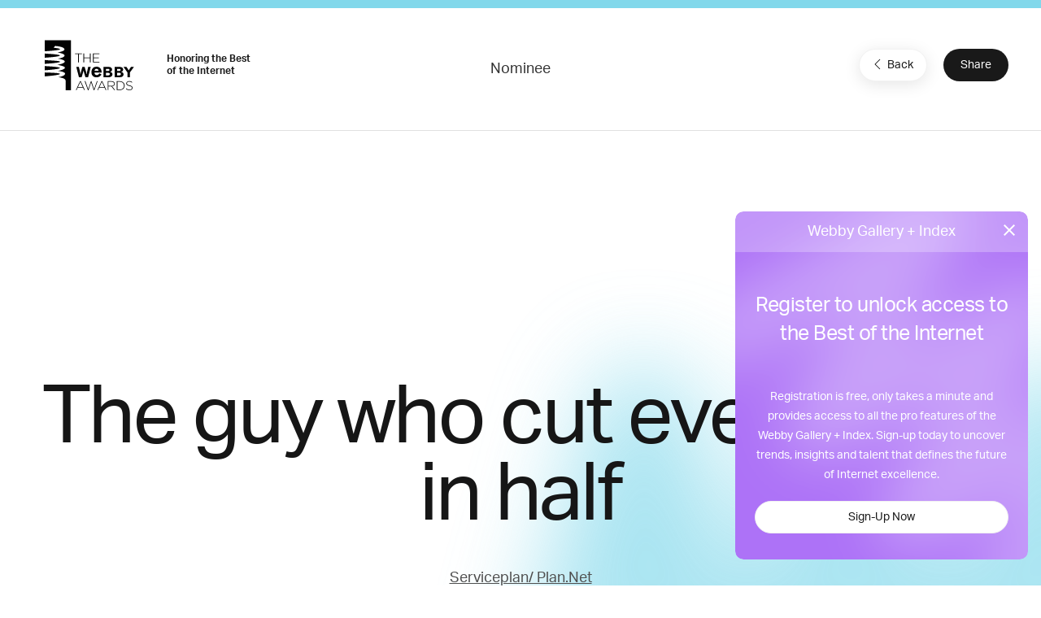

--- FILE ---
content_type: text/html; charset=utf-8
request_url: https://www.google.com/recaptcha/api2/anchor?ar=1&k=6LcC5f8qAAAAAN7E3g2z0N_EoPq3Vri8uXzTmFiO&co=aHR0cHM6Ly93aW5uZXJzLndlYmJ5YXdhcmRzLmNvbTo0NDM.&hl=en&v=N67nZn4AqZkNcbeMu4prBgzg&size=invisible&anchor-ms=20000&execute-ms=30000&cb=8xt2q439azxt
body_size: 48767
content:
<!DOCTYPE HTML><html dir="ltr" lang="en"><head><meta http-equiv="Content-Type" content="text/html; charset=UTF-8">
<meta http-equiv="X-UA-Compatible" content="IE=edge">
<title>reCAPTCHA</title>
<style type="text/css">
/* cyrillic-ext */
@font-face {
  font-family: 'Roboto';
  font-style: normal;
  font-weight: 400;
  font-stretch: 100%;
  src: url(//fonts.gstatic.com/s/roboto/v48/KFO7CnqEu92Fr1ME7kSn66aGLdTylUAMa3GUBHMdazTgWw.woff2) format('woff2');
  unicode-range: U+0460-052F, U+1C80-1C8A, U+20B4, U+2DE0-2DFF, U+A640-A69F, U+FE2E-FE2F;
}
/* cyrillic */
@font-face {
  font-family: 'Roboto';
  font-style: normal;
  font-weight: 400;
  font-stretch: 100%;
  src: url(//fonts.gstatic.com/s/roboto/v48/KFO7CnqEu92Fr1ME7kSn66aGLdTylUAMa3iUBHMdazTgWw.woff2) format('woff2');
  unicode-range: U+0301, U+0400-045F, U+0490-0491, U+04B0-04B1, U+2116;
}
/* greek-ext */
@font-face {
  font-family: 'Roboto';
  font-style: normal;
  font-weight: 400;
  font-stretch: 100%;
  src: url(//fonts.gstatic.com/s/roboto/v48/KFO7CnqEu92Fr1ME7kSn66aGLdTylUAMa3CUBHMdazTgWw.woff2) format('woff2');
  unicode-range: U+1F00-1FFF;
}
/* greek */
@font-face {
  font-family: 'Roboto';
  font-style: normal;
  font-weight: 400;
  font-stretch: 100%;
  src: url(//fonts.gstatic.com/s/roboto/v48/KFO7CnqEu92Fr1ME7kSn66aGLdTylUAMa3-UBHMdazTgWw.woff2) format('woff2');
  unicode-range: U+0370-0377, U+037A-037F, U+0384-038A, U+038C, U+038E-03A1, U+03A3-03FF;
}
/* math */
@font-face {
  font-family: 'Roboto';
  font-style: normal;
  font-weight: 400;
  font-stretch: 100%;
  src: url(//fonts.gstatic.com/s/roboto/v48/KFO7CnqEu92Fr1ME7kSn66aGLdTylUAMawCUBHMdazTgWw.woff2) format('woff2');
  unicode-range: U+0302-0303, U+0305, U+0307-0308, U+0310, U+0312, U+0315, U+031A, U+0326-0327, U+032C, U+032F-0330, U+0332-0333, U+0338, U+033A, U+0346, U+034D, U+0391-03A1, U+03A3-03A9, U+03B1-03C9, U+03D1, U+03D5-03D6, U+03F0-03F1, U+03F4-03F5, U+2016-2017, U+2034-2038, U+203C, U+2040, U+2043, U+2047, U+2050, U+2057, U+205F, U+2070-2071, U+2074-208E, U+2090-209C, U+20D0-20DC, U+20E1, U+20E5-20EF, U+2100-2112, U+2114-2115, U+2117-2121, U+2123-214F, U+2190, U+2192, U+2194-21AE, U+21B0-21E5, U+21F1-21F2, U+21F4-2211, U+2213-2214, U+2216-22FF, U+2308-230B, U+2310, U+2319, U+231C-2321, U+2336-237A, U+237C, U+2395, U+239B-23B7, U+23D0, U+23DC-23E1, U+2474-2475, U+25AF, U+25B3, U+25B7, U+25BD, U+25C1, U+25CA, U+25CC, U+25FB, U+266D-266F, U+27C0-27FF, U+2900-2AFF, U+2B0E-2B11, U+2B30-2B4C, U+2BFE, U+3030, U+FF5B, U+FF5D, U+1D400-1D7FF, U+1EE00-1EEFF;
}
/* symbols */
@font-face {
  font-family: 'Roboto';
  font-style: normal;
  font-weight: 400;
  font-stretch: 100%;
  src: url(//fonts.gstatic.com/s/roboto/v48/KFO7CnqEu92Fr1ME7kSn66aGLdTylUAMaxKUBHMdazTgWw.woff2) format('woff2');
  unicode-range: U+0001-000C, U+000E-001F, U+007F-009F, U+20DD-20E0, U+20E2-20E4, U+2150-218F, U+2190, U+2192, U+2194-2199, U+21AF, U+21E6-21F0, U+21F3, U+2218-2219, U+2299, U+22C4-22C6, U+2300-243F, U+2440-244A, U+2460-24FF, U+25A0-27BF, U+2800-28FF, U+2921-2922, U+2981, U+29BF, U+29EB, U+2B00-2BFF, U+4DC0-4DFF, U+FFF9-FFFB, U+10140-1018E, U+10190-1019C, U+101A0, U+101D0-101FD, U+102E0-102FB, U+10E60-10E7E, U+1D2C0-1D2D3, U+1D2E0-1D37F, U+1F000-1F0FF, U+1F100-1F1AD, U+1F1E6-1F1FF, U+1F30D-1F30F, U+1F315, U+1F31C, U+1F31E, U+1F320-1F32C, U+1F336, U+1F378, U+1F37D, U+1F382, U+1F393-1F39F, U+1F3A7-1F3A8, U+1F3AC-1F3AF, U+1F3C2, U+1F3C4-1F3C6, U+1F3CA-1F3CE, U+1F3D4-1F3E0, U+1F3ED, U+1F3F1-1F3F3, U+1F3F5-1F3F7, U+1F408, U+1F415, U+1F41F, U+1F426, U+1F43F, U+1F441-1F442, U+1F444, U+1F446-1F449, U+1F44C-1F44E, U+1F453, U+1F46A, U+1F47D, U+1F4A3, U+1F4B0, U+1F4B3, U+1F4B9, U+1F4BB, U+1F4BF, U+1F4C8-1F4CB, U+1F4D6, U+1F4DA, U+1F4DF, U+1F4E3-1F4E6, U+1F4EA-1F4ED, U+1F4F7, U+1F4F9-1F4FB, U+1F4FD-1F4FE, U+1F503, U+1F507-1F50B, U+1F50D, U+1F512-1F513, U+1F53E-1F54A, U+1F54F-1F5FA, U+1F610, U+1F650-1F67F, U+1F687, U+1F68D, U+1F691, U+1F694, U+1F698, U+1F6AD, U+1F6B2, U+1F6B9-1F6BA, U+1F6BC, U+1F6C6-1F6CF, U+1F6D3-1F6D7, U+1F6E0-1F6EA, U+1F6F0-1F6F3, U+1F6F7-1F6FC, U+1F700-1F7FF, U+1F800-1F80B, U+1F810-1F847, U+1F850-1F859, U+1F860-1F887, U+1F890-1F8AD, U+1F8B0-1F8BB, U+1F8C0-1F8C1, U+1F900-1F90B, U+1F93B, U+1F946, U+1F984, U+1F996, U+1F9E9, U+1FA00-1FA6F, U+1FA70-1FA7C, U+1FA80-1FA89, U+1FA8F-1FAC6, U+1FACE-1FADC, U+1FADF-1FAE9, U+1FAF0-1FAF8, U+1FB00-1FBFF;
}
/* vietnamese */
@font-face {
  font-family: 'Roboto';
  font-style: normal;
  font-weight: 400;
  font-stretch: 100%;
  src: url(//fonts.gstatic.com/s/roboto/v48/KFO7CnqEu92Fr1ME7kSn66aGLdTylUAMa3OUBHMdazTgWw.woff2) format('woff2');
  unicode-range: U+0102-0103, U+0110-0111, U+0128-0129, U+0168-0169, U+01A0-01A1, U+01AF-01B0, U+0300-0301, U+0303-0304, U+0308-0309, U+0323, U+0329, U+1EA0-1EF9, U+20AB;
}
/* latin-ext */
@font-face {
  font-family: 'Roboto';
  font-style: normal;
  font-weight: 400;
  font-stretch: 100%;
  src: url(//fonts.gstatic.com/s/roboto/v48/KFO7CnqEu92Fr1ME7kSn66aGLdTylUAMa3KUBHMdazTgWw.woff2) format('woff2');
  unicode-range: U+0100-02BA, U+02BD-02C5, U+02C7-02CC, U+02CE-02D7, U+02DD-02FF, U+0304, U+0308, U+0329, U+1D00-1DBF, U+1E00-1E9F, U+1EF2-1EFF, U+2020, U+20A0-20AB, U+20AD-20C0, U+2113, U+2C60-2C7F, U+A720-A7FF;
}
/* latin */
@font-face {
  font-family: 'Roboto';
  font-style: normal;
  font-weight: 400;
  font-stretch: 100%;
  src: url(//fonts.gstatic.com/s/roboto/v48/KFO7CnqEu92Fr1ME7kSn66aGLdTylUAMa3yUBHMdazQ.woff2) format('woff2');
  unicode-range: U+0000-00FF, U+0131, U+0152-0153, U+02BB-02BC, U+02C6, U+02DA, U+02DC, U+0304, U+0308, U+0329, U+2000-206F, U+20AC, U+2122, U+2191, U+2193, U+2212, U+2215, U+FEFF, U+FFFD;
}
/* cyrillic-ext */
@font-face {
  font-family: 'Roboto';
  font-style: normal;
  font-weight: 500;
  font-stretch: 100%;
  src: url(//fonts.gstatic.com/s/roboto/v48/KFO7CnqEu92Fr1ME7kSn66aGLdTylUAMa3GUBHMdazTgWw.woff2) format('woff2');
  unicode-range: U+0460-052F, U+1C80-1C8A, U+20B4, U+2DE0-2DFF, U+A640-A69F, U+FE2E-FE2F;
}
/* cyrillic */
@font-face {
  font-family: 'Roboto';
  font-style: normal;
  font-weight: 500;
  font-stretch: 100%;
  src: url(//fonts.gstatic.com/s/roboto/v48/KFO7CnqEu92Fr1ME7kSn66aGLdTylUAMa3iUBHMdazTgWw.woff2) format('woff2');
  unicode-range: U+0301, U+0400-045F, U+0490-0491, U+04B0-04B1, U+2116;
}
/* greek-ext */
@font-face {
  font-family: 'Roboto';
  font-style: normal;
  font-weight: 500;
  font-stretch: 100%;
  src: url(//fonts.gstatic.com/s/roboto/v48/KFO7CnqEu92Fr1ME7kSn66aGLdTylUAMa3CUBHMdazTgWw.woff2) format('woff2');
  unicode-range: U+1F00-1FFF;
}
/* greek */
@font-face {
  font-family: 'Roboto';
  font-style: normal;
  font-weight: 500;
  font-stretch: 100%;
  src: url(//fonts.gstatic.com/s/roboto/v48/KFO7CnqEu92Fr1ME7kSn66aGLdTylUAMa3-UBHMdazTgWw.woff2) format('woff2');
  unicode-range: U+0370-0377, U+037A-037F, U+0384-038A, U+038C, U+038E-03A1, U+03A3-03FF;
}
/* math */
@font-face {
  font-family: 'Roboto';
  font-style: normal;
  font-weight: 500;
  font-stretch: 100%;
  src: url(//fonts.gstatic.com/s/roboto/v48/KFO7CnqEu92Fr1ME7kSn66aGLdTylUAMawCUBHMdazTgWw.woff2) format('woff2');
  unicode-range: U+0302-0303, U+0305, U+0307-0308, U+0310, U+0312, U+0315, U+031A, U+0326-0327, U+032C, U+032F-0330, U+0332-0333, U+0338, U+033A, U+0346, U+034D, U+0391-03A1, U+03A3-03A9, U+03B1-03C9, U+03D1, U+03D5-03D6, U+03F0-03F1, U+03F4-03F5, U+2016-2017, U+2034-2038, U+203C, U+2040, U+2043, U+2047, U+2050, U+2057, U+205F, U+2070-2071, U+2074-208E, U+2090-209C, U+20D0-20DC, U+20E1, U+20E5-20EF, U+2100-2112, U+2114-2115, U+2117-2121, U+2123-214F, U+2190, U+2192, U+2194-21AE, U+21B0-21E5, U+21F1-21F2, U+21F4-2211, U+2213-2214, U+2216-22FF, U+2308-230B, U+2310, U+2319, U+231C-2321, U+2336-237A, U+237C, U+2395, U+239B-23B7, U+23D0, U+23DC-23E1, U+2474-2475, U+25AF, U+25B3, U+25B7, U+25BD, U+25C1, U+25CA, U+25CC, U+25FB, U+266D-266F, U+27C0-27FF, U+2900-2AFF, U+2B0E-2B11, U+2B30-2B4C, U+2BFE, U+3030, U+FF5B, U+FF5D, U+1D400-1D7FF, U+1EE00-1EEFF;
}
/* symbols */
@font-face {
  font-family: 'Roboto';
  font-style: normal;
  font-weight: 500;
  font-stretch: 100%;
  src: url(//fonts.gstatic.com/s/roboto/v48/KFO7CnqEu92Fr1ME7kSn66aGLdTylUAMaxKUBHMdazTgWw.woff2) format('woff2');
  unicode-range: U+0001-000C, U+000E-001F, U+007F-009F, U+20DD-20E0, U+20E2-20E4, U+2150-218F, U+2190, U+2192, U+2194-2199, U+21AF, U+21E6-21F0, U+21F3, U+2218-2219, U+2299, U+22C4-22C6, U+2300-243F, U+2440-244A, U+2460-24FF, U+25A0-27BF, U+2800-28FF, U+2921-2922, U+2981, U+29BF, U+29EB, U+2B00-2BFF, U+4DC0-4DFF, U+FFF9-FFFB, U+10140-1018E, U+10190-1019C, U+101A0, U+101D0-101FD, U+102E0-102FB, U+10E60-10E7E, U+1D2C0-1D2D3, U+1D2E0-1D37F, U+1F000-1F0FF, U+1F100-1F1AD, U+1F1E6-1F1FF, U+1F30D-1F30F, U+1F315, U+1F31C, U+1F31E, U+1F320-1F32C, U+1F336, U+1F378, U+1F37D, U+1F382, U+1F393-1F39F, U+1F3A7-1F3A8, U+1F3AC-1F3AF, U+1F3C2, U+1F3C4-1F3C6, U+1F3CA-1F3CE, U+1F3D4-1F3E0, U+1F3ED, U+1F3F1-1F3F3, U+1F3F5-1F3F7, U+1F408, U+1F415, U+1F41F, U+1F426, U+1F43F, U+1F441-1F442, U+1F444, U+1F446-1F449, U+1F44C-1F44E, U+1F453, U+1F46A, U+1F47D, U+1F4A3, U+1F4B0, U+1F4B3, U+1F4B9, U+1F4BB, U+1F4BF, U+1F4C8-1F4CB, U+1F4D6, U+1F4DA, U+1F4DF, U+1F4E3-1F4E6, U+1F4EA-1F4ED, U+1F4F7, U+1F4F9-1F4FB, U+1F4FD-1F4FE, U+1F503, U+1F507-1F50B, U+1F50D, U+1F512-1F513, U+1F53E-1F54A, U+1F54F-1F5FA, U+1F610, U+1F650-1F67F, U+1F687, U+1F68D, U+1F691, U+1F694, U+1F698, U+1F6AD, U+1F6B2, U+1F6B9-1F6BA, U+1F6BC, U+1F6C6-1F6CF, U+1F6D3-1F6D7, U+1F6E0-1F6EA, U+1F6F0-1F6F3, U+1F6F7-1F6FC, U+1F700-1F7FF, U+1F800-1F80B, U+1F810-1F847, U+1F850-1F859, U+1F860-1F887, U+1F890-1F8AD, U+1F8B0-1F8BB, U+1F8C0-1F8C1, U+1F900-1F90B, U+1F93B, U+1F946, U+1F984, U+1F996, U+1F9E9, U+1FA00-1FA6F, U+1FA70-1FA7C, U+1FA80-1FA89, U+1FA8F-1FAC6, U+1FACE-1FADC, U+1FADF-1FAE9, U+1FAF0-1FAF8, U+1FB00-1FBFF;
}
/* vietnamese */
@font-face {
  font-family: 'Roboto';
  font-style: normal;
  font-weight: 500;
  font-stretch: 100%;
  src: url(//fonts.gstatic.com/s/roboto/v48/KFO7CnqEu92Fr1ME7kSn66aGLdTylUAMa3OUBHMdazTgWw.woff2) format('woff2');
  unicode-range: U+0102-0103, U+0110-0111, U+0128-0129, U+0168-0169, U+01A0-01A1, U+01AF-01B0, U+0300-0301, U+0303-0304, U+0308-0309, U+0323, U+0329, U+1EA0-1EF9, U+20AB;
}
/* latin-ext */
@font-face {
  font-family: 'Roboto';
  font-style: normal;
  font-weight: 500;
  font-stretch: 100%;
  src: url(//fonts.gstatic.com/s/roboto/v48/KFO7CnqEu92Fr1ME7kSn66aGLdTylUAMa3KUBHMdazTgWw.woff2) format('woff2');
  unicode-range: U+0100-02BA, U+02BD-02C5, U+02C7-02CC, U+02CE-02D7, U+02DD-02FF, U+0304, U+0308, U+0329, U+1D00-1DBF, U+1E00-1E9F, U+1EF2-1EFF, U+2020, U+20A0-20AB, U+20AD-20C0, U+2113, U+2C60-2C7F, U+A720-A7FF;
}
/* latin */
@font-face {
  font-family: 'Roboto';
  font-style: normal;
  font-weight: 500;
  font-stretch: 100%;
  src: url(//fonts.gstatic.com/s/roboto/v48/KFO7CnqEu92Fr1ME7kSn66aGLdTylUAMa3yUBHMdazQ.woff2) format('woff2');
  unicode-range: U+0000-00FF, U+0131, U+0152-0153, U+02BB-02BC, U+02C6, U+02DA, U+02DC, U+0304, U+0308, U+0329, U+2000-206F, U+20AC, U+2122, U+2191, U+2193, U+2212, U+2215, U+FEFF, U+FFFD;
}
/* cyrillic-ext */
@font-face {
  font-family: 'Roboto';
  font-style: normal;
  font-weight: 900;
  font-stretch: 100%;
  src: url(//fonts.gstatic.com/s/roboto/v48/KFO7CnqEu92Fr1ME7kSn66aGLdTylUAMa3GUBHMdazTgWw.woff2) format('woff2');
  unicode-range: U+0460-052F, U+1C80-1C8A, U+20B4, U+2DE0-2DFF, U+A640-A69F, U+FE2E-FE2F;
}
/* cyrillic */
@font-face {
  font-family: 'Roboto';
  font-style: normal;
  font-weight: 900;
  font-stretch: 100%;
  src: url(//fonts.gstatic.com/s/roboto/v48/KFO7CnqEu92Fr1ME7kSn66aGLdTylUAMa3iUBHMdazTgWw.woff2) format('woff2');
  unicode-range: U+0301, U+0400-045F, U+0490-0491, U+04B0-04B1, U+2116;
}
/* greek-ext */
@font-face {
  font-family: 'Roboto';
  font-style: normal;
  font-weight: 900;
  font-stretch: 100%;
  src: url(//fonts.gstatic.com/s/roboto/v48/KFO7CnqEu92Fr1ME7kSn66aGLdTylUAMa3CUBHMdazTgWw.woff2) format('woff2');
  unicode-range: U+1F00-1FFF;
}
/* greek */
@font-face {
  font-family: 'Roboto';
  font-style: normal;
  font-weight: 900;
  font-stretch: 100%;
  src: url(//fonts.gstatic.com/s/roboto/v48/KFO7CnqEu92Fr1ME7kSn66aGLdTylUAMa3-UBHMdazTgWw.woff2) format('woff2');
  unicode-range: U+0370-0377, U+037A-037F, U+0384-038A, U+038C, U+038E-03A1, U+03A3-03FF;
}
/* math */
@font-face {
  font-family: 'Roboto';
  font-style: normal;
  font-weight: 900;
  font-stretch: 100%;
  src: url(//fonts.gstatic.com/s/roboto/v48/KFO7CnqEu92Fr1ME7kSn66aGLdTylUAMawCUBHMdazTgWw.woff2) format('woff2');
  unicode-range: U+0302-0303, U+0305, U+0307-0308, U+0310, U+0312, U+0315, U+031A, U+0326-0327, U+032C, U+032F-0330, U+0332-0333, U+0338, U+033A, U+0346, U+034D, U+0391-03A1, U+03A3-03A9, U+03B1-03C9, U+03D1, U+03D5-03D6, U+03F0-03F1, U+03F4-03F5, U+2016-2017, U+2034-2038, U+203C, U+2040, U+2043, U+2047, U+2050, U+2057, U+205F, U+2070-2071, U+2074-208E, U+2090-209C, U+20D0-20DC, U+20E1, U+20E5-20EF, U+2100-2112, U+2114-2115, U+2117-2121, U+2123-214F, U+2190, U+2192, U+2194-21AE, U+21B0-21E5, U+21F1-21F2, U+21F4-2211, U+2213-2214, U+2216-22FF, U+2308-230B, U+2310, U+2319, U+231C-2321, U+2336-237A, U+237C, U+2395, U+239B-23B7, U+23D0, U+23DC-23E1, U+2474-2475, U+25AF, U+25B3, U+25B7, U+25BD, U+25C1, U+25CA, U+25CC, U+25FB, U+266D-266F, U+27C0-27FF, U+2900-2AFF, U+2B0E-2B11, U+2B30-2B4C, U+2BFE, U+3030, U+FF5B, U+FF5D, U+1D400-1D7FF, U+1EE00-1EEFF;
}
/* symbols */
@font-face {
  font-family: 'Roboto';
  font-style: normal;
  font-weight: 900;
  font-stretch: 100%;
  src: url(//fonts.gstatic.com/s/roboto/v48/KFO7CnqEu92Fr1ME7kSn66aGLdTylUAMaxKUBHMdazTgWw.woff2) format('woff2');
  unicode-range: U+0001-000C, U+000E-001F, U+007F-009F, U+20DD-20E0, U+20E2-20E4, U+2150-218F, U+2190, U+2192, U+2194-2199, U+21AF, U+21E6-21F0, U+21F3, U+2218-2219, U+2299, U+22C4-22C6, U+2300-243F, U+2440-244A, U+2460-24FF, U+25A0-27BF, U+2800-28FF, U+2921-2922, U+2981, U+29BF, U+29EB, U+2B00-2BFF, U+4DC0-4DFF, U+FFF9-FFFB, U+10140-1018E, U+10190-1019C, U+101A0, U+101D0-101FD, U+102E0-102FB, U+10E60-10E7E, U+1D2C0-1D2D3, U+1D2E0-1D37F, U+1F000-1F0FF, U+1F100-1F1AD, U+1F1E6-1F1FF, U+1F30D-1F30F, U+1F315, U+1F31C, U+1F31E, U+1F320-1F32C, U+1F336, U+1F378, U+1F37D, U+1F382, U+1F393-1F39F, U+1F3A7-1F3A8, U+1F3AC-1F3AF, U+1F3C2, U+1F3C4-1F3C6, U+1F3CA-1F3CE, U+1F3D4-1F3E0, U+1F3ED, U+1F3F1-1F3F3, U+1F3F5-1F3F7, U+1F408, U+1F415, U+1F41F, U+1F426, U+1F43F, U+1F441-1F442, U+1F444, U+1F446-1F449, U+1F44C-1F44E, U+1F453, U+1F46A, U+1F47D, U+1F4A3, U+1F4B0, U+1F4B3, U+1F4B9, U+1F4BB, U+1F4BF, U+1F4C8-1F4CB, U+1F4D6, U+1F4DA, U+1F4DF, U+1F4E3-1F4E6, U+1F4EA-1F4ED, U+1F4F7, U+1F4F9-1F4FB, U+1F4FD-1F4FE, U+1F503, U+1F507-1F50B, U+1F50D, U+1F512-1F513, U+1F53E-1F54A, U+1F54F-1F5FA, U+1F610, U+1F650-1F67F, U+1F687, U+1F68D, U+1F691, U+1F694, U+1F698, U+1F6AD, U+1F6B2, U+1F6B9-1F6BA, U+1F6BC, U+1F6C6-1F6CF, U+1F6D3-1F6D7, U+1F6E0-1F6EA, U+1F6F0-1F6F3, U+1F6F7-1F6FC, U+1F700-1F7FF, U+1F800-1F80B, U+1F810-1F847, U+1F850-1F859, U+1F860-1F887, U+1F890-1F8AD, U+1F8B0-1F8BB, U+1F8C0-1F8C1, U+1F900-1F90B, U+1F93B, U+1F946, U+1F984, U+1F996, U+1F9E9, U+1FA00-1FA6F, U+1FA70-1FA7C, U+1FA80-1FA89, U+1FA8F-1FAC6, U+1FACE-1FADC, U+1FADF-1FAE9, U+1FAF0-1FAF8, U+1FB00-1FBFF;
}
/* vietnamese */
@font-face {
  font-family: 'Roboto';
  font-style: normal;
  font-weight: 900;
  font-stretch: 100%;
  src: url(//fonts.gstatic.com/s/roboto/v48/KFO7CnqEu92Fr1ME7kSn66aGLdTylUAMa3OUBHMdazTgWw.woff2) format('woff2');
  unicode-range: U+0102-0103, U+0110-0111, U+0128-0129, U+0168-0169, U+01A0-01A1, U+01AF-01B0, U+0300-0301, U+0303-0304, U+0308-0309, U+0323, U+0329, U+1EA0-1EF9, U+20AB;
}
/* latin-ext */
@font-face {
  font-family: 'Roboto';
  font-style: normal;
  font-weight: 900;
  font-stretch: 100%;
  src: url(//fonts.gstatic.com/s/roboto/v48/KFO7CnqEu92Fr1ME7kSn66aGLdTylUAMa3KUBHMdazTgWw.woff2) format('woff2');
  unicode-range: U+0100-02BA, U+02BD-02C5, U+02C7-02CC, U+02CE-02D7, U+02DD-02FF, U+0304, U+0308, U+0329, U+1D00-1DBF, U+1E00-1E9F, U+1EF2-1EFF, U+2020, U+20A0-20AB, U+20AD-20C0, U+2113, U+2C60-2C7F, U+A720-A7FF;
}
/* latin */
@font-face {
  font-family: 'Roboto';
  font-style: normal;
  font-weight: 900;
  font-stretch: 100%;
  src: url(//fonts.gstatic.com/s/roboto/v48/KFO7CnqEu92Fr1ME7kSn66aGLdTylUAMa3yUBHMdazQ.woff2) format('woff2');
  unicode-range: U+0000-00FF, U+0131, U+0152-0153, U+02BB-02BC, U+02C6, U+02DA, U+02DC, U+0304, U+0308, U+0329, U+2000-206F, U+20AC, U+2122, U+2191, U+2193, U+2212, U+2215, U+FEFF, U+FFFD;
}

</style>
<link rel="stylesheet" type="text/css" href="https://www.gstatic.com/recaptcha/releases/N67nZn4AqZkNcbeMu4prBgzg/styles__ltr.css">
<script nonce="nXcbPFpZU2MITrgpvK4p0g" type="text/javascript">window['__recaptcha_api'] = 'https://www.google.com/recaptcha/api2/';</script>
<script type="text/javascript" src="https://www.gstatic.com/recaptcha/releases/N67nZn4AqZkNcbeMu4prBgzg/recaptcha__en.js" nonce="nXcbPFpZU2MITrgpvK4p0g">
      
    </script></head>
<body><div id="rc-anchor-alert" class="rc-anchor-alert"></div>
<input type="hidden" id="recaptcha-token" value="[base64]">
<script type="text/javascript" nonce="nXcbPFpZU2MITrgpvK4p0g">
      recaptcha.anchor.Main.init("[\x22ainput\x22,[\x22bgdata\x22,\x22\x22,\[base64]/[base64]/[base64]/[base64]/[base64]/UltsKytdPUU6KEU8MjA0OD9SW2wrK109RT4+NnwxOTI6KChFJjY0NTEyKT09NTUyOTYmJk0rMTxjLmxlbmd0aCYmKGMuY2hhckNvZGVBdChNKzEpJjY0NTEyKT09NTYzMjA/[base64]/[base64]/[base64]/[base64]/[base64]/[base64]/[base64]\x22,\[base64]\x22,\x22GsKQw7hTw4nCu8OAwq1AA8OzwqEHC8K4wqrDosKCw7bCpg5RwoDCphEGG8KJDsKvWcKqw65Swqwvw7ZVVFfCnsO8E33CrcKCMF1lw5bDkjw6UjTCiMOaw6QdwrolKxR/UcOwwqjDmELDkMOcZsK2SMKGC8OEWG7CrMOjw4/DqSIpw5bDv8KJwrrDtyxTwr/Ci8K/wrR/w4x7w63DhkcEK2TCh8OVSMO2w7xDw5HDjzfCsl8uw6huw47CjBfDnCR5D8O4E3vDscKODwfDuxgyEcK/wo3DgcKeZ8K2NFVww75dAsKOw57ClcKWw7jCncKheQ4jwrrCvTluBcKvw6TChgkILDHDiMKcwoAKw4PDuGB0CMKGwqzCuTXDkl1QwozDkMOLw4DCscOaw59+c8O1aEAaccO/VVxzJANzw7TDgTttwoxZwptHw4TDlRhHwr7CoC44wqNxwp9xfiLDk8KhwpNuw6VeBA9ew6Baw4/CnMKzHj5WBkjDj0DCh8KCwrjDlykAw64Ew5fDkSfDgMKew5nCmWBkw7VUw58PTMKYwrXDvCXDimM6XW1+wrHCqzrDgiXCvzdpwqHCnDjCrUs7w6c/[base64]/CqsO6VQvClFHCo2kFwqvDsMKvPsKHUMKVw59RwrDDuMOzwq8ow6/Cs8KPw5zCjyLDsXdEUsO/[base64]/Ci2PDh8OlFVFJwpXCtUMZOMKjacO/wrjCtMOvw4LDtnfCssKhX34yw73DvknCqmvDjmjDu8KqwrM1woTCp8O5wr1ZbhxTCsOEZFcHwq7CkRF5YRthSMOSWcOuwp/DngYtwpHDvDh6w6rDu8O3wptVwpTCpnTCi0jCjMK3QcKqAcOPw7oGwrxrwqXCu8Ope1BXdyPChcKzw55Cw53CnwItw7FeMMKGwrDDtsKIAMK1wqXDncK/w4Mvw5ZqNG5LwpEVBiXCl1zDuMOHCF3Ct3LDsxNiJcOtwqDDmmAPwoHCtMKUP19Mw5PDsMOOXsKxMyHDqQPCjB4/wplNbD/[base64]/Cv1LClsOIWcKHw4nChlt7wqdDw58Zw7vCusOlw5Z0UXzDsmPDsAvCk8KlVcKcwpkmw67Dn8OoDwvCg0jCr0jClXrCksOqbMORa8KleX/Do8KLw7PCrMO/[base64]/CjRPDoMOyZxxsw5UWw5VEw6XDncOqdSceScKHw7jCqzvDnTrCi8KjwoLCmQ57dysgwpFlwo3CmW7DpFvDvgJZw7HClVLDqkfCnwrDnMO/wokLw4FdKlbDiMOxw5AGw6Y7IMOzw6LDpcO3w6zCuSgGwprClMKlfcODwrnDjMO/w61Bw57CqcOvw400wpDCmMO3w5Vzw4LCmkwdwobChcKnw5JXw6QNw40iJcOBazDDu1TDlcKFwq01wq/DhcObeE3CnsK8wp/Cr2FNHcK/[base64]/DrDPCrcOvwrnDvDpsGh9EwqzDsCvDg8KbJRnCgh5Kw7bDuQ7Cij82w6FzwqbDsMOVwrRLw53CjyHDssOfwqMUKiUawp8VBcKnw5nChmPDrWvCmTLCocOIw4FXwrHDkMKBwonCuxFtRMO/w57Dh8Kjw4pHN1bCqsK3wp1JXsK6w5TClcOiw7/DpcKew7DDmQrDuMK0wpV7w4Ruw5wHM8O4e8Kwwol4LsKhw7DChcONw7k1TEAFahnCrkDCvUXDimrCk1sQEMKzbsOTJMKjYyhmw5oTOzvCtirCnsOxNcKVw7fCiERVwqNpDMOxHcK8wph3esK7TcKNGAp/w5pzRQZrD8Ozw5vDjTzClR1vw7fDk8KGb8Okw5rDpiHDusKXZMKkSh83EcOVYk9hw749wqQ5wpVQw7o7woBTP8Khw7s3w7rDsMODwqcfwq3DvnUNcsKmasOuJ8KIw53CqHwEdMK0CsKsWSHCknrDu3/[base64]/CtyjDpEbDgsKaw4gnw6Q5PCEzw7bCpxbCrsKwwoMSw4jCvcO9GMOowrt8wr1OwqfCrXLDm8OLa1rDp8O4w7fDv8OyccKow49owpUcRVM6PztbG0XDoWx7wpECwrHDi8KAw6/DkMO6acOMwq8VdsKGesKkw57CsDARfTjCi2fDgmzDjcKjw5nDrMOOwrtWw5YFVyDDkjfDpU7DgSjCrMOJw7UvT8Orwqd9OsKJPsO8WcOEw4PCgcKWw7l9wpROw6DDvT8Xw7ABw4TCkA9iYsKwb8OTw7bCjsOMflhkwq/DhiAXSSVCPzTDnMK0VsO4eS40f8OEX8KPw7DDrsOaw5TDh8OrZ3TCnMOJXsOhw4PDv8OufRvDqkcrw5DDscKKR3TCssOqwpjChkrCl8O/RsOLdMO3K8K0w6LCmcOMCMOhwqZUwolOBcOEw4RPwpFSQwxrwp9VwpHCicOdw6xtw5/CiMOfw7sCw7zDt03CkcOhworDozs1XsKFwqXDg14Xwp92bsKnwqQEPMKqJRNbw4wfasO5GC0Hw5k7wrtdwot/MCUALEXDgsKXGF/Cky0SwrrDkMKtw7zCqGXDumLDmsK/w495w5DDsmRkGcO6w4Agw4XDiUjDkQXDgMO3w6rChEnCl8OmwpzDg3TDisOnw6/Cg8K1wqTDqXc3X8Oew7ogwqbCo8OsZTbCp8OBXSPDlVrDsUM0worCtUbDkmvDsMKRM2bCicKEwoF0U8K6LCY+FCHDqXkWwqEDCxfDi3/DpsOzw4YUwpxbw5xeHsOHwpZCM8Knw60NWT4Vw5jDoMO/AsOnMiE1wqFzXcKJwpI8JjBIw5rDnsOaw7YoUGvCpsOIGsOTwr3CscKPw5zDvGXCrMO8NjTDt1/CpEzDhSFacMK1wpfCjTLCpl87WBTDljQNw5bDr8O/CnQbw617wr83w6HDocO5wrMhwo0pwqHDpsK/IMK2ccKYJ8KUwpDCp8Kuwp0SY8O0e05Jw5vDr8KubURYLSJgQWRRw73ClH8FMic8YkzDnxDDki3Ck1kfwqnDhyUmwpXClwvDgMKdw6IiUFIOMsKpek/Dm8K2w5U1IDzDuX4iw7zCl8KBYcOKZgjDow1Pw4k2wqsIFMOPHcO3w57ClMOXwrt8DCBCLl3DjRTDpwTDqsO5woUgT8KnwqTDkHYwH1rDv1jDpcKHw7HDpCoCw6rCm8ODIcO5LxUMw4XDk3o7w7B8V8OhwrTCsW/[base64]/[base64]/DvxkQwr1awqAQKsO0w5kjI2jDvcKPw4FeHRwVFMOvw6DDjjRWAifDpQHCsMOOwopdw4XDiB/DoMOiX8OuwonCksO4w4RUw6F8w7XDmMOYwoETwr52worDu8OeBsOKTMKBaF8/B8Opw4XCt8O6OMKew6/CiHrDicKTUQzDtMOWDzFSwpBRUMO1TMOyGcO0O8OIwpfDp3Eew7dJw6dOwrA9w6PDmMOQwrfDsxnDs2vDrjt1RcOEMcOAwpk6w43DgTfDucOpVsOOw4UAMSw6w5EQwo8mbsKlw48eEjofw5nCsFEqS8OuS2/CpQF5wp4ZdQ/[base64]/Tg9UM1VrwoTCp8KyHmRLaU/CqcKlwqtiw5XCncOQdMOZQMO0w7zCjR9kGHjDozo6wrw0w4DDssO2WyhZwpPCmURNw4fDssOQVcOVLsKnBTguw4DCkjDDjnvCmkktBMKww41HWQoUwpwOaybCuFAXdcKBwqfCri9rw5HCuALCncObwpjDnS/DmsKxMMORw5XCvizDkcO3wo3CtkbCmQ9jwokzwrtMOEnCk8OGw7/[base64]/ClsK6w7bDmkJJYMOyw7/[base64]/CpTLDscKswpBQUFtAPxjCk8ORA8KfQcOpSsOew7giwqDDpsK1KcKNwq58TsKKA1LDmWRcwqrCqsKCw55WwonDusKtwo8AeMKbXsKhFMKmW8OwGmrDvCJFw5lWwprCl31FwrTDq8KFw77DtRUWXcO2w4REX0cnw59Tw6NNI8OdaMKPw5zDvwcqHsK7BX/[base64]/CkcK7w6d9dsO8w4rDuMKmwq/CqxB1w5FDehd9YXonw6hPwrxpw7pbMsKrNsOqw4DDkERhCcKQw5jDicOfA19bw6nCulfDsGnDsQfDvcK/eAZlFcKIV8OLw6hBw77Dg1jCssOhw6jCvMOcw5UoV3NffcOvfCLCj8OLISI7w5FEwrfDt8O/w4XCo8O/wrHCgy9nw43CtMKnwohiwpHDqj5awoXCusKDw4BawrU6L8KbQMO4w7fCkh18ZX8kwovDhMKww4TCgkPCpQrDnDbCtibCoArDigoewqg1BRrCu8KHwp/CusKkwrk/Oj/CicKyw6nDl38NDMKSw4vCkS5+wo4rH3QUw50XJmzCmWQjwrBUKll9wprCg0EywqtmIsKxdzrDlXbCg8KXw53DvcKBa8Kfwr4SwpnCgcK5wpl2esOywpPCisK1CMKvXxHDsMKVGQXDvhVqE8KqworCqMOiYsKnUMK3wpfCrU/DnRTDgF7CgSjCmcOXHh8iw61mw4vDjMKydHHDiXPCvQQxw4zCr8KQKMOHwqQbw6ZewrHCmMOSCcOGI2rCqcKxw4nDtw/CvWzDncKgw702HcOkZXEZbMKab8KcNsKZGGQGHsKawrAqQ3jCr8KLacOSw4gjwp83cCQmw4cYwo/CjsKkKsKrwqcpw6jDocKNwojDigICcsKswo/DlUjDgsOhw7MnwoJ/wrbCmMOKw5TCvRRjwqpPwp1Mw6LChDPDkThmS2ZHNcKmwq0xbcOLw57DtHnDj8Oqw7wUYsOLcV3DvcKyRBIBUR0Cwo5hwpdpY1nDrcOEUWHDlcKoJnY2wrNeVsO9w6zDl3vCjHfCm3bDtMKywqTDvsOWSsOaX0DDnHZUw5xgacO/w7gcw68OOMKYPx7Dm8K9ScKrw5zDlMKoe0E4VcOiwqHDiFwvw5TClUfDmsKvJMOnSRTCn0DCphHCgMOoOV/Drw03wr5uAUYLBMOUw7h8MsKqw6PCuEDCi3LDg8Kww73DuCxSw5TDu1xiNMOcw6/[base64]/CqsKiw41sG8KdFMOOwqPCvsOhL2dHwrTCvnXDnMOTDMOnwpbCuzbCuz9TRcOIDz5/Z8OAwrtnwqUewrTCn8ODHAl/w6DCpwPDhsK1LTJew7fDrSfCq8ORw6HDhQfCikU7BFDCmQ8yB8OswpHChT7CtMOiBibDqRVVGVl+B8KLaFjCl8ONwrtDwp8Vw4ZXC8KqwqPCtsODwqTDtXLCnUQgOcKXFsOQNVHDkcOJaQgxbMO/f0xLWRbDrcOQwrvCsHPDqcKXw4ITw4EUwpw/wpMdZA3CncOTGcK8FMK+JsOxRMOjwpMww5YYUwEBaWInw5jDgWPDt3x6wpnCqcKranw2ZhPCucKqQDxmMsOgNz/DucOeAhhdw6U0wq/CmcKZfA/Cqm/[base64]/[base64]/DpCEhNcKaw5vDjMOuLsOmwr0Fw7fDu8OQw5bDpMOXwq3DvMOqbhwDYRYBw5dNccOnf8KIdlcBfAcPw5TCgMOVw6RmwqzDqWwLwrk1w77DozXDllI/wpPDmR3CsMKocQRkVxLCl8KIdMOfwoo1ZcKlwqDDoDDCl8K2GcOYHj/CkjQKworCihnCuBAVRcKbwofDiC/Ci8OSJsKLdW1GRMOmw7whByLCm3nCjnR1MsO2EMOlw4rCviLDt8OYXQ3DqGzCrHAnd8Ktwq/CsiXDnj3CpFrDn0/[base64]/CsMKlAGoaw5PCkRTDkcKEwrgcFjrDnsOob0bCqcOoRX8ffcOqVMOgw70RdX/[base64]/w4nCjylBY8KvcsKiV8O4An3DqQXDv8O6w5/CnsOwwp7CoMOMEsK/w70YdMKewq0rw73CgXhIw45Mwq/[base64]/DnSQswojCuMKMwoDDmEFPwqMlSEfDisKHB0cpwpDCsMKnCgNXFDjDl8O/w7kpwq/DlsK0Enc5wrdKXsODWMK9TCLDiTcNw5h2w7jDq8KYFMOCWzsow7PCsklew6bDu8O2wozDvWEFRlDChsK2wow4BkZjF8K0Ph1Gw713woEHXXLDqsOlBcO2wqxyw6dwwrcgw4pkw5Z0w7DCrX/Dj2MeNcKTNSMUOsOpb8KkUhfCn2lSJUcEZlktMsKhwrBCw7oswqTDtsOuCcKeIMODw6TChsO2fFXDlsKsw6vDkiUrwoFsw4PCvsK/NsOyBcObNTt/wqtxd8K5EXYBwp7DnDTDj3J2wp9bND/DtMKYDWV5IBbDncOQw4V/FcKPw53CqMKPw5vDgTcAQifCvMKNwrrCm3x7wo/DrcOlwoR0w7nDlMKlw6XCj8KuFG02wrDCmnfDgHwEwr/CicKlwoAdFsK5w7APKMObwoNfKMK7wq/DtsK1esKgRsKmw43CiRnDkcKzw5cBX8O9DMKsRMOuw7/CjsOTN8OIMFXCpCJ/w45PwqbCu8OzFcOKQ8K+EsKKOUkqYxDCqUHCjcK0FxB/wrQNw4XDpBB1C1HDrRBmd8KYN8OFw43CucKSwrHCj1fCqi/Djwxpw5/CgAHClsOewrvDgC3DicKzwrpyw5lxwr4Lw6YEaiPDqQjCplwhw5/DmDlMLcKfwpkYwrc6KsKJw6/[base64]/cgEje2ZWAl3CpWpjw4vDggbCnMKYw77CikdjHGs5wqvDhn3CvcOqw6Zaw5lcw7XDl8OWw4MgSxvCuMK5wo8+wqtowrnDr8KCw6/DrFRkVhZLw7R8NX4geTfDqcKew7FuD0dzeg0DwoDCikDDhUnDtBTCvArDg8K1eDQzw5fDijNGw6PCt8OVFnHDp8OvasKVw5dIGcOvw6Zka0PDlC/CjmXDmlQEwrhvw7p/[base64]/CiMKmd20aFQjDr8OxU8OHwqzCosKDagrChDrDvkR1w7LCo8Oaw6ckwozCu0XDs3/[base64]/d0UpMMKIwpRLZsOZSHxCw78ewphgBDjCp8OAw4/CrsOEDgNfw7jDjMKBwpzDgSnDknHCvkfCvMOPw5YEw6I/w6fDnhbCjjQ6wrsoUALDvcKZGk/[base64]/DisK+w7kvHRzDgsOxT1dwKMKiw6fCs8Kow5/CnMOdworDpsKDw4LCm091dMK5wo5qcQkjw5nDox/Di8Oiw5HDhMOFRsKUwqHCs8KdwoLCtwJowq0fdcOdwoMnwqhfw7bDmsO5PGfCpHjCpAJ9wrQIE8OPwrrCpsKcVcO/w7XCssKzw69pMgrDksKawrvCnMOPbEfDlwB7w5fDnnAkw6vCsizCi3sHVmJRZsKAMHVseUzDg2LCocOawovCisOWDW7ClUjCniU9VwnDlsOSw7Jrw6dRwrZVw7B6dEXCs3jDi8OVRsO+IsKVSSE6w53CjlIQwpLDsVXDvcOhFMOoSz/CosOnw6DDjsKgw5wgw4/CrMOww6LCvVAww6tFMzDCkMKkw6jDtcKAcxYGIQMHwrk7P8KowoxBfsORwp/[base64]/Ct8OcdMKew65yOsOmw6JAwpVywrfCp8OHw5UVaBbDhMOhC3cAw5fCsQk3FsOMEiXDi2QVWWHCvsKoUFzCosOhw4FWwq/CoMOcF8ODfj/DsMOpPlRRZ1lOV8KWYU5Ww78jA8KNw4DDlF5IIjHCgCXCuDwwecKSwpFcIkI7fz/[base64]/w4E/fcODwr1wwqYPwpFrIcOWwpfCpsOPw7ULOMK7P8OpbzLCnsO+w5bDmsOHwrnCpiweDcKfw6fCnksbw7TDoMOnC8Oow4vCmsOvbC1BwonCr2A/wqLDlcOtSXMeDMOkQC3DkcOmwrvDqgBUAsKcIHjDmcKBLiUmGsKgV0xNw7fClFgOw51OcHDDlcKtwonDvcOCw4PCp8OtbcORw5XCncK6d8O7w5HDh8KBwr3DoHgXY8OHwpXDpsOAw4c4TykGccOJw6bDlQZSw7Fyw6LDkGF5wr/CmUzDgcK4w6XDs8O9woDCi8KhIcOXP8KPc8OAw4B/[base64]/[base64]/wqwNwqHCpGJdN8O7w4XCuQNywpHCqcODEiRkw7hCwpPDosKJwp02fMKIwrgzw7nCssOMCsODAMOhw6xOCxzCn8Krw6FIPkjDsmPDsHo1w5jCoBUCwpfCl8O9aMKEACRCwpfDocKrf0bDoMKmKkjDjVfCsgvDqTgNbcOSGMKXGsOaw5RAw7wRwqXDisKowq/CuWrChsOhwqA1w5zDh0XDu0FgNAkMET/[base64]/w5TDqsK5w5IMw5jCh8ORwrQULcO/wrkIw4PCul0HCyQuw5LDnH44w4/[base64]/Dg8KTwqdzw5XDtMONB8K/H8O9bsKPXcOxw77CoMOew7vCnnDCk8OjbsKUwrN/ACvDnTHCj8OgwrbCjsKow53Cl0jCu8O2wocHesK8bcK/S2Edw5FCw5kXTFkzFMO/TjjDnxHDscO3DC7CrDTChXQrTsO4w6vCh8KEw4YSw6xMwolaXsKzVsKUFMO9wrwqfsOAw4VVElrCncOiN8OIwrDCo8O4b8KUMnPChGZmw7xqbw/CjAMtBMK9w7zDuCfDrmxnM8OKBVbDljPDhcK2RcOFw7XDnlMTQ8OyKMKGw78Gwr/Dg17DnzcBw6rDk8KCWMOIJsOPw7M5w7BkacKFABIvwow/IA/[base64]/DgTZjwqwnEsOQRMOiwp5PScOXC1QXwonCusKVcsOnwo/Dq2NGM8KYw7bCmsOcdQTDmsOYeMOww6jDlMK2DMO+TMOew5nDiHcywpEWwp3DnEl/fMKnTzZaw7rCnj3Ch8OqJsOdS8OhwozCrcONRMO0wpXCmcOKwqd1VHUSwqvCksK9w4taQMOVKsKbwotDacKFwrBUw6bCosOTfsOSw4TDqcK9C2bDqQDDu8KWw4vCksKzZklPacOPQMO1wrkswqs/C3MWIRxJwpjCjH3CusKhYC/DiQ/CmU0XQXvDow0qBcKdPMOqH3vCkkbDv8KgwoBKwr0WJyPCucK9w7kSA2DCrRPDtml/[base64]/DiMO3w4TCu8KVwq51MMKEw5YuwpHCqMKOK3Asw4TDiMKzwqLCpMKwb8KSw7cOCkl9w5o3wqRLPEJww750P8KJwo00JiXDvyl6Q1TCu8Knw7HCncO0w4ZHbGPCrD3Dqx/DmsOScgrCkj7DpMK/[base64]/w6bDksOcJMKzYsKgwrEMb8OFRMKSwpNmVcKYHh5RwoXChsOnETBuL8K3wpfDnDxeUxrCj8ObBMKQUXAWQFHDtsKwIBd9SHsdMsKgQFvDisOPaMK/F8KGwp7CsMODexnCs0BqwqzDs8O9wq3CqMOibiPDjHTCjMOuwp0ZdSXCisO3w7TCgcOFI8KNw4Z9C3/Cu1hUDxPDj8KYEAPDuH3DkQVqwrxzXBrCgFUpwoTDggk0wo/DgMO1w4bCqAvDn8KPw5JLwpTDiMKkw6kQw4xAwr7CihfCl8OrFGcwVsKgPAw/[base64]/Ct1Nkwp9gLSfCvVLCrVDDoMKRPiMpw5bDqsOWw5nDuMKzwqXCh8OHETLCmcOXw7/DkXkMwqLDkXHDjcO0YMKawr7DkMKHeDLDk27CpMK+FcKewonCjl9Vw5bClcO5w6VXIcKHHEDCrcKJUlxvw6DCsSNDb8OmwrR0RMKQw5Z4wpcdw4g/wrwJUMKjw4PCrMKnwqjDgMKHCUfDokzDkEvDmz9Bwq/DvQsZfMKGw7VifMKCMx4/JhxpV8O0w4zDicOlw4rDqsKuCcOTOzJlbsOXTV0owrjDrMO5w4LClsO0w5IGw69CJsKDwpzDkQPDrVoNw74JwplPwrnDpXwBFhZswo5GwrHCuMKaaHgDeMOhw4ULGm9AwodUw7M1JHgVwoXCom3DiUk1R8KTSTLCtMOgLQ58M0/DhMOXwqXCmDcKScOHw4vCqDlbFXzDjTPDpl4OwpBvPcK/w5fCs8KUATglw4LCsS3DlB50wrMuw5LCrFUtYxoHwp3Cn8KrdsKdDDjDkmnDnsKgwpTDm2FHQcK5ZWnDh17CtsO1wq1nRjTCgMKWRxsKIwfDhMOcwqRGw4LCjMONw6jCqsO/wo/CjwHCv3cVL3lrw7DChcOZJQXDm8OmwqlvwpzDmMOnwoTCj8OKw5TDpsOowqfCj8KcEMOeQ8OvwpbDhVslw7TDiCM9JcOVIl9lG8O+w4UPwqRSw4fDlMOxH3xpwq8qYMO9wrJ8w5rDtzTCvn3CqUoIwoTCiHRtw6x4DmTCk3nDusO7AcOlQA0hY8OMSMOwL27Dsx/CuMK5RRXDvcOewpDCoCM6WcOucMO2w7EJd8O8w53CgT8Vw47CssOuMGDDsz/Cn8Knw5jDjETDrnYgccK2bz/DkVzCrsOJw7MoSMKqSR0WacKgwrTCmRLCvcK6KcOdw6XDncKxwpk7cj7Cr2TDkSYAwqR5wo3DicKsw43Cn8KtwpLDhAdwTsKaUUwMQGfDv1wIwovDoRHCjG/CmcKuw7VpwpofEMKgJ8OhGcOzwqp/YEvCjcKzw6ltG8O4QR7DqcKwwqDDhcK1Zz7Cm2JeQ8Kkw7/[base64]/VDnDnFYHw5PDlsOxwrnCssKxw4LDncKHwqg0wonDnzUiwroADBhNGMK+w63DnQTCqCvCsgs+w6TDkcOIA37DvRRlTA/[base64]/Ct8Kjw6jDoDcyS1NILsKFwrYJOEXCg27CvQ7CgcOATMKVw797bsKfA8KjT8KcTE1mb8O4LldQHx3CminDnBlzC8OPw4HDtsO8w4YoFH/Dgndnw7LDuA3DhANxw7rChcKPAivCnkXCssOwcF3CjnHCrsKxEMO6bcKLw77DnMK2wpQxw5HCicOdYSTCsiXCiGfCiGhaw5rDm20UTXMQHcOkT8KMw7bDgcKuHcOGwpA4K8OCwr7Dh8OUw5rDnMK7w4fCoT7CgDfCh0l+Jm/DnzTDhA3CjMOjCMKUYREnEU3Dh8OlbHTCtcOCw4XCjMKmIQY3wpHDsyLDlcO6w5g6w5IYMsKxA8Ond8KOAXTDhX3CvcKpCWphwrRvwp9Lw4bDl1UBSHEdJcKtw6FjbA/Cg8K+VMOlH8Kdw7gcw6XDmCDDmV7Cj3zDjsKNGsKsAFJLQjYAWcOHFsOiPcOgPE0lw6PCuXrCucOVXcKuwrbCu8OjwoR4YcKKwrjCkBfCgcKOwqXCuyt0wo5fw7DCk8Kaw7DCkVDDmh46w6nCnsKBw5onw4XDsTIgwp/Ct3wDGsOMKMO1w69Mw7Vkw7LDrcOQACt3w552w7HCiU7DnlPDq23Du0QBw51gTsOMWEfDoCsBX0YJGsK5wrrCrk1ww7vDosK4w7fDlm0ECEMVwr/DiUrCgAY5QB5fH8KkwoYeVsOpw6TDgFktNsOOwpbCicKJRcOqKsOBwq5Fb8OJIxgzRsOzw4jCosKLwrU5woUfXWjClw3DicK1w4XDpsOXLAZZX2YCE0rDsHjCjDbDtztbwojCu1HCuCvChcKbw5wFwrstMXpwZMO/w6rDrzs3wpXCrgwEwq3CmUUmwoYtw49pwqozwpLCq8KcJsOgwqIHYXh+wpDDoHDCjMOsVitdw5bCvCoSRcKjeic9RhdHKsKJwq/DosKGWMK/wprDgRnDggzCvHcIw5/[base64]/CjG4STMKnDB0jw5bCmQpTTMO6wp3Cqn/DvX0dwqxxwpAMB1PCoHfDpEzDqDjDlVjDhxvCgcOYwrc+w6dzw5nCikVkwq1KwrvCrCPDv8Kcw5bDg8K1bsOuw789CARVwozCusOww6Qaw5DCmsKQGRfDgA/DjEjCgsOjcsONw5dtw6lmwqVpw70EwpgTw7jDusO0e8Oxwr7DmMK0ZcKfZcKDO8K2JcO4w4TCiV0Yw4Ijwpo8wqPCiGPDh23CmhLDoEfDqBnCmBpaf14twqDCoVXDvMKKCwgwBS/DicKobA3DqgvDmj/Cn8OKwpXCqcKKMljClxo4wpFhw4t1w7E9woBvSMOSFFcvXUvDu8K9w4FBw7QUVsOxwppPw7TDllbDg8OwK8Krw5rDgsK8OcKpw4nCjMOaRsKLWMKUw57Cg8Kcw4YbwoQPwr/DoC4hwo7CvlfDqMKRwpcLw63CqMOCDmnCrsK0BhXDhHXCp8KoExfDk8Olw7PDtwc9wpwrwqJeLsKNU11/[base64]/[base64]/w6LChVpwEGtjwqErw4vDv8Oww64pw5pgTMOScEw1IA5FRXnCs8OywqM6wqQAw5nDgsOBN8KGV8KwDnbCpWHDs8OmYABiNmFew6FPGmbDscKWdsKZwpbDik7CuMKEwp/DjcKtwpLDkA/CgsOucn/DncKlwobDvsK4w7jDhcOvPk3Crk3DjMOQw4/CosKKSsKKw4HCqEI6O0A9A8KzLBAnFsKrH8ORPBhQw4PCkMOUVMKjZxUww4HDlmk0wqMDWcKCwr7Cti42w78eU8Kkw6fDucKfw6LDiMKpUcOaeRYXPxPDmsKow78UwoswVUEQwrnDmVzCgsKjwo7Cj8OrwqTCpMOLwpkSBsKkVh7Cv2/DlMODw5tZFcK8EHHCqizDn8Ohw63DvMK4cGDCocKODD/CgHQaW8OTw7HDhsKBw40XKkhTNE7ClMKDw4ASasOkP33DisKiRBjCgMOuwrtIFcKDAcKCbcKdPMK3wodDwoPCvlxYw7gaw7PCgiVqwqzDqkQswqXDsHJtCcOJwpNDw7/DiQvDhkASwrHDl8Ogw6/CgsKBw7RcHXhyQ0/ChgtRE8KZRXLCgsK/[base64]/CsMK6FMK0wrfDo2AiDcKJwrzDr8O3G2ogwojCnsO7ZcOwwqrDvw/Dn1UBdsKowo3DksO1I8OCwp5KwoUJCGnCs8KXPxlRKx/CgwTCicKiw7zCvMOJw4/CmcO/bMKmwovDuTvDgxHDnkk+wqzDo8KNfMK6A8K+N00Pwp9pwqpgVGXDhS9aw63CpgnCtXlYwpnDvxzDixx4w5/[base64]/Cu8O4wr9oHSLCl0UfwphEw516w7oGCMOxFScPw4/Dn8KWw7vDrH/CqQbClTrCkmTDoUd3f8OPWQRPJ8KFw73Doi47w6bCmQjDrsK6J8K6NATDr8Kdw4rCgg/DtTUxw5TDjSMMdEdWwpFnEsO2K8K2w5TCnUTDnErDqMKgTsKwSBwPQkQ4w4TDo8KYw7fCoENbGjzDmwQ/F8OGaUNqfgbDkF3DiD1Swp4/[base64]/DtMOWw67DhcKOHzFzw5HDvsO+wr3CplPCqzR3wp1JbsOJRMOewqfCvsKdwqbCpmHCuMOsW8K5JMOMworDgmVITR5sV8KqWsKfJcKNwrjCnsOPw6Fdw6NIw4/Dkw0dwrvCnkTCj13CpUPCnkp0w6DDpsKub8KawqFNeBlhwr3CrcO/IXHCunFBwqs0wrRaDMKSJxEAEcOpMl/DhEdLwpYww5DDhMORIsOGIMOiwr8qw6zCvsKKPMKbfMKBEMKXCm55wqzDpcKfdifCnVrCv8KMY1sQRm4aAyLCu8O9PsKbwoNUC8KZw6VHAUzDoi3CsmjChn7CqMKzfxbDpcKYGMKBw6U9ZMKvIk/Ch8KEKyomWsK9HiVtw4RzV8KfZRvDucO0wq/CgCxoWcKzZBQlw70ow7HCjsO6L8KnXsOew7VbwonDhcKQw6vDoE8YAMOtwq99wrzDqgMbw4LDj2HDqsKEwoEfwpbDuBDDrRVlw5lSYMKxw7LDi2fCjMK8wpLDkcOzw7dXKcOuwo57N8O/VcKPbsKywqHDuQ5Zw6hKTHcoL0gJSS3DscKUAyTDosONSsOpw7bCgT/DmMKXdw5jIcODWic5asOGPhvDtR4gHcK5wovCvcK+MVbDsVTDvcObw5/CkMKpesKfw4fCpBzCp8KYw61/[base64]/[base64]/DxEjw6M+wojCicKQQiTCgMOJW8OOO8KMS8OMfsKlHMOQwpXCpCtYwpp8e8OwKcK+w7xUw4hTesOfS8Khf8OTJcKBw6J7JEnCuB/Dk8OkwqPDjMONSMKiw4PDh8Kmw5JbcMKCAsOhw5Ugwpptw65Cwqpawo3DmsKqw5nDm0YhGsKtFcO8w5oTwrTDu8KcwpYwBztPwrvCu05vH17CoFwEDMOYw6o+wonDmSJ0wrnDgiHDvMO6wq/[base64]/CmhzCm8ONwoprZMOoSsK+woLCtkTDn8OBwp9WwpQxHsO7w4EcVMKOw5DCssK1wr7DqmvDhMKAwqZlwqNGwq9sZcOfw7pqwrfCiDImB2bDnMO+w4cuQSMEw73DjhDCn8K9w7tuw6XDpx/[base64]/w6vCt8KEw4zCmU4xwo9Xw4A8bkR+wqlAwrofwqPDt0sWw7XCssOswqFadMOWT8ODw5EMwpvCtUHDm8O8w53CucKGwpIWPMOiw6oBbsKFwpXDkMKXwrpmb8K9wrRqwqLCrA/[base64]/Cg8KSLsKsOsKew5sYw5vClCgTecKTw68OwohiwpQBw7FSw6wKwq7DosK2B3HDjVd4ZiTCkUrCmxwvfhkFwogmw6/Dk8OCwoIdVcKpaGx+P8OTDcKwU8KQwqVjwo9yVMOcHFg1wpXCjMKZwrLDvTdnf0jCvSdTfMKqeW/CknnDs1/CpsKrXsO/w5HCmMKKTsOvaWfCrcOJwqBgw5cXYMOwwqjDpyTDqcK8bgpwwrgewqvCmkbDsCHDpBwPwqYVHBHCpsOQwrDDgcK4dMOYw6TCkDXDkDdTYgPCoxt3UkRjwpnDgcOQK8K2w5Rdw7PDhlPCqcOATVjCnsKVwpfDhx10w44HwqnDoUjDksOkwoQ/wo4UFyjCnyHCtMKZw4s0wofCqsKbwq7DlsKdGF9lw4XDniV/[base64]/DghQhG8OIV2jCisKQw6QTwp1NwqPDphETw5PDp8Olw5TCpXIowrPCisOHGkgGwoPCmMK2V8KFwpB7VmJdw50BwpDDl1kEwrDDgA9vfCDDkw7CnynDq8KXA8OUwrcWczrCqTLDtw3CqDjDulcWwppFwrxlw77CimTDsh/CqsOcT3LCllPDlcKJPcOGFjRRUU7DiWsWwqHCucKjw4LCvsK4wqDDpxfCpWLCiFLDuTjCiMKsZcKAw5AKwpdhM0tzwqvClE9Fw6UUKHNOw6hxJMKlHATCoXtSwoF0e8KzD8KRwqEBw43DisOaX8OYCsOwAl00w53DhMKlYF8Cc8KmwrUQwo/[base64]/w74jC8Kgw53Di8O0VwYlw5XCn8OmcsKJUkAkwoBnd8OAwpFEAMK0EcO3wr8Rw6zCqU4DBcKXYMK5OGfClsOWR8O8wrHCqRI/aWpYLFc0RCchw73DsS95NcKUw7HDq8KVw4vDqMOGP8OCwrDDrMOsw63DtChne8OXOQfDl8O/[base64]/Cq8K3wrZpb33DoMKRU2rCphglw5VVMzB0VwFewrTDg8KBw7jCg8K0w6vDh13CknFJG8O8wppYU8K3GlLCuW9zwrXDq8OMwoHDr8KTw7TDnhbDjSHDisOFwpUwwo/ClsOpDUFEdcKbwp7Di23Ciz/ClRDCqcKpPw0eCUADH15Ew6EEw79UwqbCpsKUwoprw77DnWzCk1/DnSs4CcKaSRpNJ8K2EcO3wqfCqMKCN2sYw7vDq8Kzwr9fw6fDh8KPY0HCo8KoQAbDumcTwrshWsKqd2Zgw74Gwr0HwrfDrxfCvxFWw4DDssKww4xmcsOIwqvDtMKzwpTDngTCiAlZDhXCiMOARCw2w799wr5cw7/DiSZbfMK1Sn8nS3bCisKsw6HDi0VPwpMsAgIAEyVHw7VkFC4Ww7xJw5IUT0FjwrXDlsO/w4fCrMK4w5ZzEsOow7jCkcKVOzXDjHXCvsKXM8OucsOrw5LDq8KpAxhrbFDCjFMhFsODZMKdaWs0UndMwo1xwqXCj8KKaT51N8K5wrPCgsOqOMO9woXDoMKVGVjDqkh4w7AmKnxKw6pJw5LDoMKLD8KVTg0zb8K+wrIaOHtHRz/DvMOWw65Nw4bDgiDDqTM0SyVWw5dOwo7DvMOewoZuwq7CkwvDs8OcMMK4wqnDnsK2XEjDiSHDqcK3wrR0XVACw6B4w70swpvCtSXDk3BxesOub3oNw7fCoxrDg8Ohb8KvJMOPNsKEwonCscOBw7ZLARdKwpDDi8OIwrfCjMO4w5RwP8ONacOywqxdwo/[base64]/DhzJ9ZGwgVcOmw6M/[base64]/CkMKxI8O+DDcJw4zDmMK/wo/CgB5lw6bDusK0w6k3MMOgIsO7CsOmXxBtE8OEw4TCqlIhY8KeeV4cZQnClEDDpMKvJ1Vsw5LDo2Anwo1nOQ3DpiN1wrTDmgPCs3Y9ZU5Uw63CuEJYbcO0wr0TwpbDjAs+w47CnCNhc8OgfcKTOMOwF8OEX0HDq3FKw6fCmCbDpAhrAcK/[base64]/DgsORCMOEwojCr8OOwoHDmMOFw5bDvVQqDcOEXmrDli4ww4PDtk0Hw79+H0bCpVHCsmvCv8OfVcOhEsOIfMOBb15zBWptwrd9CcKWw6rCpWQ2w7QMw5fChcKNZMKaw7oNw7LDkwjCpT0FVCHDj1bCowI/w7FXw6dWSDnDnsO/w5XCrcKsw6Inw43DlsOKw49XwrEYbcO+MsO8D8KrNMOMw7nCgMOuw6/[base64]/LTDClMOmJsK3w4glworCt8K/w4TCgkPDu8KZUMOQw6DDkMKQe8OowojCqDTDpMOUGgTDgCFeJ8OkwrLCgMO8Ng5qwrlGwqEfRUoxU8KSwoPDnMOYw6/CqnvCl8KGw7FsC2vCqcKVaMOfwobCuA45wobCp8OSwoc1KMOCwqhyUsK4FSbCi8OmDkDDr1HCjyDDuHrDk8Onw6UUwqnDpXg+ERpww77Dn3TCoztXAmczIsONbsKoQzDDpcO7MmMVIS/DmkrDl8Ovw4QSwpDDncOnwoQFw7o/w5XCkR/[base64]/Cv2bDhAzDscKodE/[base64]/[base64]/DqzDDiWnChMKDDnDCml3CtGvCoMOYw5bCkkIOKSo/[base64]/Cj8KzPj1MIRPDmSsPKcKtwrbDnVrCrB7CgcOkwrjDpjDClkXCkcOpwp/Dp8KRSsOiw7ttL3Bfa2/[base64]/wqLDssKaw4vCqRkpw7rDq8KIwpp5XUZgwq/[base64]/Vxx1aBspHsOKW2Y2wo7Cvg3Dl2fDnl7CpMKowpjDol1+aDkpwovDnUlSwqRxw44ABMOzHyLDkcKRe8Ou\x22],null,[\x22conf\x22,null,\x226LcC5f8qAAAAAN7E3g2z0N_EoPq3Vri8uXzTmFiO\x22,0,null,null,null,1,[21,125,63,73,95,87,41,43,42,83,102,105,109,121],[7059694,848],0,null,null,null,null,0,null,0,null,700,1,null,0,\[base64]/76lBhn6iwkZoQoZnOKMAhnM8xEZ\x22,0,0,null,null,1,null,0,0,null,null,null,0],\x22https://winners.webbyawards.com:443\x22,null,[3,1,1],null,null,null,1,3600,[\x22https://www.google.com/intl/en/policies/privacy/\x22,\x22https://www.google.com/intl/en/policies/terms/\x22],\x22P9jOEmDkDF4kqwBPZWfL+r//1wc2sW6D6JbAjU6gpOE\\u003d\x22,1,0,null,1,1769981880341,0,0,[167,21,68,72,11],null,[129,75,45,250,152],\x22RC-pEGQes6vIblLiw\x22,null,null,null,null,null,\x220dAFcWeA6UWRJ_DB_AA_p2PmVI7z60EkqLc-vFoHY7YtCD7ChOPISiudvqeeiFeo9eU5sEOjVffsATacDghKrzjEl2XHWGu364QQ\x22,1770064680442]");
    </script></body></html>